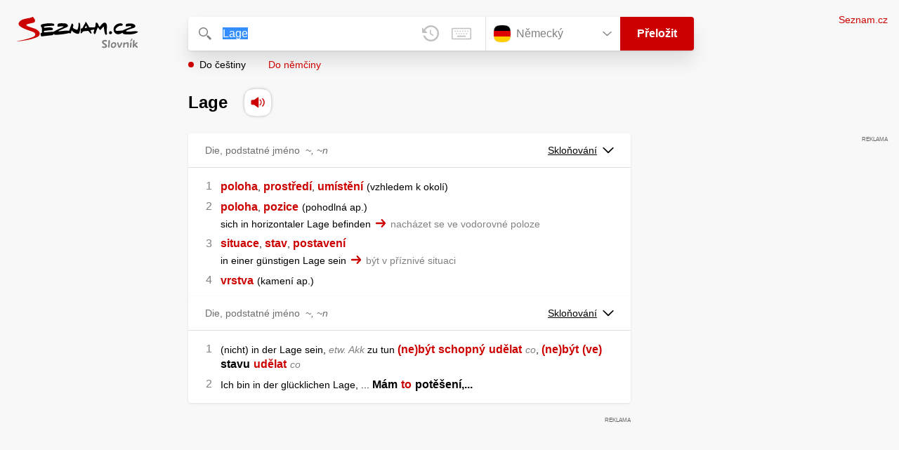

--- FILE ---
content_type: text/html; charset=utf-8
request_url: https://slovnik.seznam.cz/preklad/nemecky_cesky/Lage
body_size: 6693
content:
<!DOCTYPE html><html><head><meta name="viewport" content="width=device-width" data-next-head=""/><meta charSet="UTF-8" data-next-head=""/><title data-next-head="">Lage překlad z němčiny do češtiny – Seznam Slovník</title><meta property="og:title" content="Lage překlad z němčiny do češtiny – Seznam Slovník" data-next-head=""/><meta name="viewport" content="width=device-width, initial-scale=1"/><link rel="manifest" href="/manifest.json"/><meta name="theme-color" content="#cc0000"/><meta http-equiv="X-UA-Compatible" content="IE=edge"/><link rel="apple-touch-icon" sizes="48x48" href="/icon-48.png"/><link rel="apple-touch-icon" sizes="72x72" href="/icon-72.png"/><link rel="apple-touch-icon" sizes="96x96" href="/icon-96.png"/><link rel="apple-touch-icon" sizes="128x128" href="/icon-128.png"/><link rel="apple-touch-icon" sizes="192x192" href="/icon-192.png"/><link rel="apple-touch-icon" sizes="384x384" href="/icon-384.png"/><link rel="apple-touch-icon" sizes="512x512" href="/icon-512.png"/><link rel="icon" href="/favicon.ico"/><meta name="robots" content="index, follow"/><link rel="canonical" href="https://slovnik.seznam.cz/preklad/nemecky_cesky/Lage"/><meta name="twitter:card" content="summary"/><meta property="og:image:width" content="1200"/><meta property="og:image:height" content="630"/><link rel="search" type="application/opensearchdescription+xml" title="Seznam Slovník" href="/opensearch.xml"/><meta name="description" content="&#x27;Lage&#x27; přeloženo ve vícejazyčném online slovníku.                             Překlady z češtiny do angličtiny, francouzštiny, němčiny, španělštiny, italštiny, ruštiny, slovenštiny a naopak."/><meta property="og:description" content="&#x27;Lage&#x27; přeloženo ve vícejazyčném online slovníku.                             Překlady z češtiny do angličtiny, francouzštiny, němčiny, španělštiny, italštiny, ruštiny, slovenštiny a naopak."/><script id="sspConfig" data-nscript="beforeInteractive">window._sspDoNotLoadDOT = true;</script><link rel="preload" href="/_next/static/css/a0fe5a12e71ff434.css" as="style"/><link rel="stylesheet" href="/_next/static/css/a0fe5a12e71ff434.css" data-n-g=""/><noscript data-n-css=""></noscript><script defer="" nomodule="" src="/_next/static/chunks/polyfills-42372ed130431b0a.js"></script><script src="//h.seznam.cz/js/cmp2/cmp_stub.js" defer="" data-nscript="beforeInteractive"></script><script src="//h.seznam.cz/js/cmp2/scmp-int.js?auto_open=false" defer="" data-nscript="beforeInteractive"></script><script src="https://h.seznam.cz/js/dot-small.js" data-nscript="beforeInteractive"></script><script src="https://ssp.seznam.cz/static/js/ssp.js" defer="" data-nscript="beforeInteractive"></script><script id="loginScript" src="https://login.szn.cz/js/api/3/login.js" defer="" data-nscript="beforeInteractive"></script><script src="/_next/static/chunks/webpack-cb8b69a045348c34.js" defer=""></script><script src="/_next/static/chunks/framework-5ccde55005572d73.js" defer=""></script><script src="/_next/static/chunks/main-63ea524c20af3799.js" defer=""></script><script src="/_next/static/chunks/pages/_app-d13e340fb213133b.js" defer=""></script><script src="/_next/static/chunks/166-4a058cbd85293d71.js" defer=""></script><script src="/_next/static/chunks/328-1af1988abe334e19.js" defer=""></script><script src="/_next/static/chunks/148-2cf9e3f6f20aaa27.js" defer=""></script><script src="/_next/static/chunks/97-34d57f50ffb4f8b8.js" defer=""></script><script src="/_next/static/chunks/pages/preklad-f802c0d9d61eeb4e.js" defer=""></script><script src="/_next/static/BhvGs3SD4h23OfV0I0XL_/_buildManifest.js" defer=""></script><script src="/_next/static/BhvGs3SD4h23OfV0I0XL_/_ssgManifest.js" defer=""></script></head><body><div id="__next"><div class="PageWrapper" data-dot-data="{&quot;reporter_name&quot;:&quot;page&quot;,&quot;reporter_variant&quot;:&quot;translate&quot;,&quot;language&quot;:&quot;de&quot;,&quot;query&quot;:&quot;Lage&quot;}"><span class="blind-title" aria-live="assertive">Lage překlad z němčiny do češtiny – Seznam Slovník</span><header class="Header" role="banner" aria-label="Hlavička" data-dot-data="{&quot;reporter_name&quot;:&quot;header&quot;}"><div class="Header-logo"><a data-dot-data="{&quot;element_type&quot;:&quot;link&quot;,&quot;element_context&quot;:&quot;logo&quot;}" href="/preklad/nemecky"><svg viewBox="0 0 1238 342" class="Header-logo-image"><use xlink:href="#logo-344c3c23--sprite"></use></svg></a></div><div class="Header-form"><form role="search" class="Form" aria-labelledby="blind-form" data-dot-data="{&quot;reporter_name&quot;:&quot;form&quot;}"><h6 id="blind-form" class="blind">Vyhledej</h6><div class="Form-input Form-input-input"><div class="Form-input-input-iconWrapper Form-input-input-iconWrapper--search"><svg viewBox="0 0 18 18" class="Form-input-input-icon"><use xlink:href="#search-f98fb717--sprite"></use></svg></div><div class="Form-input-wrapper"><input class="szn-input-with-suggest-list Form-element Form-element-input" enterKeyHint="search" name="search" autoComplete="off" aria-label="Vyhledat" value="Lage"/></div><div class="Form-input-input-suggestContainer"></div><button class="Form-input-input-iconWrapper Form-input-input-iconWrapper--clear Form-input-input-iconWrapper--button has-no-history" type="button" aria-label="Smazat" data-dot-data="{&quot;element_type&quot;:&quot;box&quot;,&quot;element_context&quot;:&quot;form&quot;,&quot;element_meaning&quot;:&quot;clear&quot;}"><svg viewBox="0 0 12 12" class="Form-input-input-icon"><use xlink:href="#clear-9f3a3e93--sprite"></use></svg></button><button class="Form-input-input-iconWrapper Form-input-input-iconWrapper--keyboard Form-input-input-iconWrapper--button Form-input-input-iconWrapper--last" type="button" aria-label="Virtuální klávesnice" data-dot-data="{&quot;element_type&quot;:&quot;box&quot;,&quot;element_context&quot;:&quot;form&quot;,&quot;element_meaning&quot;:&quot;keyboard&quot;}"><svg viewBox="0 0 30 18" class="Form-input-input-icon"><use xlink:href="#keyboard-1d1a5e8e--sprite"></use></svg></button></div><div class="Form-input-languageWrapper"><select tabindex="0" aria-label="Výběr jazyka" class="Form-element-hiddenSelect"><option id="Form-element-selectDropdown-item--en" value="en">Anglický</option><option id="Form-element-selectDropdown-item--de" value="de" selected="">Německý</option><option id="Form-element-selectDropdown-item--fr" value="fr">Francouzský</option><option id="Form-element-selectDropdown-item--it" value="it">Italský</option><option id="Form-element-selectDropdown-item--es" value="es">Španělský</option><option id="Form-element-selectDropdown-item--hr" value="hr">Chorvatský</option><option id="Form-element-selectDropdown-item--pl" value="pl">Polský</option><option id="Form-element-selectDropdown-item--ru" value="ru">Ruský</option><option id="Form-element-selectDropdown-item--sk" value="sk">Slovenský</option><option id="Form-element-selectDropdown-item--ua" value="ua">Ukrajinský</option></select><div class="Form-input Form-input-language" tabindex="-1"><button class="Form-element Form-element-select" type="button" tabindex="-1"><svg viewBox="0 0 26 26" class="Form-element-select-flag"><use xlink:href="#flag-de-97848606--sprite"></use></svg><span class="Form-element-select-value">Německý</span><svg viewBox="0 0 14 8" class="Form-element-select-arrow"><use xlink:href="#arrow-down-1db75ee3--sprite"></use></svg></button></div><div class="Form-input Form-input-button" data-dot-data="{&quot;element_type&quot;:&quot;box&quot;,&quot;element_context&quot;:&quot;form&quot;,&quot;element_meaning&quot;:&quot;submit&quot;}"><button type="submit" class="Form-element Form-element-button"><svg viewBox="0 0 18 18" class="mobile Form-element-button-search"><use xlink:href="#search-f98fb717--sprite"></use></svg><span class="desktop tablet">Přeložit</span></button></div></div><div class="Form-keyboard"><div class="Form-keyboard-control"><div class="Form-keyboard-control-left"><div class="Form-keyboard-select"><button class="Form-keyboard-select-button" type="button"><span class="Form-keyboard-select-value">Německá</span><svg viewBox="0 0 14 8" class="Form-keyboard-select-arrow"><use xlink:href="#arrow-down-1db75ee3--sprite"></use></svg></button></div></div><div class="Form-keyboard-control-right"><button class="Form-keyboard-close" type="button">Zavřít</button></div></div><div class="Form-keyboard-row"><div class="Form-keyboard-key">^</div><div class="Form-keyboard-key">1</div><div class="Form-keyboard-key">2</div><div class="Form-keyboard-key">3</div><div class="Form-keyboard-key">4</div><div class="Form-keyboard-key">5</div><div class="Form-keyboard-key">6</div><div class="Form-keyboard-key">7</div><div class="Form-keyboard-key">8</div><div class="Form-keyboard-key">9</div><div class="Form-keyboard-key">0</div><div class="Form-keyboard-key">ß</div><div class="Form-keyboard-key">´</div><div class="Form-keyboard-key Form-keyboard-key--backspace"><svg viewBox="0 0 26 13" class="Form-keyboard-key-backspace"><use xlink:href="#backspace-e1158fee--sprite"></use></svg></div></div><div class="Form-keyboard-row Form-keyboard-row--center"><div class="Form-keyboard-key">q</div><div class="Form-keyboard-key">w</div><div class="Form-keyboard-key">e</div><div class="Form-keyboard-key">r</div><div class="Form-keyboard-key">t</div><div class="Form-keyboard-key">z</div><div class="Form-keyboard-key">u</div><div class="Form-keyboard-key">i</div><div class="Form-keyboard-key">o</div><div class="Form-keyboard-key">p</div><div class="Form-keyboard-key">ü</div><div class="Form-keyboard-key">)</div></div><div class="Form-keyboard-row"><div class="Form-keyboard-key Form-keyboard-key--caps">Caps</div><div class="Form-keyboard-key">a</div><div class="Form-keyboard-key">s</div><div class="Form-keyboard-key">d</div><div class="Form-keyboard-key">f</div><div class="Form-keyboard-key">g</div><div class="Form-keyboard-key">h</div><div class="Form-keyboard-key">j</div><div class="Form-keyboard-key">k</div><div class="Form-keyboard-key">l</div><div class="Form-keyboard-key">ä</div><div class="Form-keyboard-key">ö</div><div class="Form-keyboard-key Form-keyboard-key--enter"><svg viewBox="0 0 26 14" class="Form-keyboard-key-enter"><use xlink:href="#enter-9accb470--sprite"></use></svg></div></div><div class="Form-keyboard-row"><div class="Form-keyboard-key Form-keyboard-key--shift">Shift</div><div class="Form-keyboard-key">y</div><div class="Form-keyboard-key">x</div><div class="Form-keyboard-key">c</div><div class="Form-keyboard-key">v</div><div class="Form-keyboard-key">b</div><div class="Form-keyboard-key">n</div><div class="Form-keyboard-key">m</div><div class="Form-keyboard-key">,</div><div class="Form-keyboard-key">.</div><div class="Form-keyboard-key">-</div></div><div class="Form-keyboard-row Form-keyboard-row--center"><div class="Form-keyboard-key Form-keyboard-key--space"></div><div class="Form-keyboard-key Form-keyboard-key--rAlt">@&amp;#</div></div></div></form><div class="Header-direction"><a role="button" class="Header-direction-button active" data-direction="to" tabindex="0" data-dot-data="{&quot;element_type&quot;:&quot;link&quot;,&quot;element_context&quot;:&quot;form&quot;,&quot;element_meaning&quot;:&quot;directionTo&quot;}" href="/preklad/nemecky_cesky/Lage?strict=true">Do češtiny</a><a role="button" class="Header-direction-button" data-direction="from" tabindex="0" data-dot-data="{&quot;element_type&quot;:&quot;link&quot;,&quot;element_context&quot;:&quot;form&quot;,&quot;element_meaning&quot;:&quot;directionFrom&quot;}" href="/preklad/cesky_nemecky/Lage?strict=true">Do němčiny</a></div></div><div class="Header-login"><szn-login-widget></szn-login-widget><a class="Header-login-link" href="https://seznam.cz" data-dot-data="{&quot;element_type&quot;:&quot;link&quot;,&quot;element_context&quot;:&quot;homepage&quot;}">Seznam.cz</a></div></header><main role="main" aria-labelledby="main-content" class="TranslatePage"><h6 class="blind" id="main-content">Hlavní obsah</h6><div class="TranslatePage-wrapper"><div class="TranslatePage-title"><h1 class="TranslatePage-word"><span class="TranslatePage-word--word">Lage</span> <button type="button" class="TranslatePage-title-soundWrapper" aria-label="Přečti výslovnost" tabindex="0" data-dot-data="{&quot;element_type&quot;:&quot;box&quot;,&quot;element_context&quot;:&quot;sound&quot;}"><span class="TranslatePage-title-soundShadow"></span><svg viewBox="0 0 42 42" class="TranslatePage-title-sound"><use xlink:href="#sound-25b13ca9--sprite"></use></svg></button></h1></div><div class="TranslatePage-content"><div class="TranslatePage-results"><div class="TranslatePage-results-inner"><article class="Box Box--bold Box--partOfSpeech" data-dot-data="{&quot;reporter_name&quot;:&quot;translateBox&quot;}"><header class="Box-header"><h2 class="Box-header-title"><span>Die, podstatné jméno</span><span class="Box-header-title-form">~, ~n</span></h2><button type="button" class="Box-header-button" tabindex="0" data-dot-data="{&quot;element_type&quot;:&quot;box&quot;,&quot;element_context&quot;:&quot;box&quot;,&quot;element_meaning&quot;:&quot;tableButton&quot;}">Skloňování<svg viewBox="0 0 14 8" class="Box-header-button-icon"><use xlink:href="#arrow-down-1db75ee3--sprite"></use></svg></button></header><section class="Box-content"><ol><li><span class="Box-content-line"><a lang="cs" data-dot-data="{&quot;element_type&quot;:&quot;link&quot;,&quot;element_context&quot;:&quot;box&quot;,&quot;element_meaning&quot;:&quot;wordLink&quot;}" href="/preklad/cesky_nemecky/poloha?strict=true">poloha</a><span lang="cs">, </span><a lang="cs" data-dot-data="{&quot;element_type&quot;:&quot;link&quot;,&quot;element_context&quot;:&quot;box&quot;,&quot;element_meaning&quot;:&quot;wordLink&quot;}" href="/preklad/cesky_nemecky/prost%C5%99ed%C3%AD?strict=true">prostředí</a><span lang="cs">, </span><a lang="cs" data-dot-data="{&quot;element_type&quot;:&quot;link&quot;,&quot;element_context&quot;:&quot;box&quot;,&quot;element_meaning&quot;:&quot;wordLink&quot;}" href="/preklad/cesky_nemecky/um%C3%ADst%C4%9Bn%C3%AD?strict=true">umístění</a><span lang="cs" class="space"> </span><span lang="cs"><span class='d'>vzhledem k okolí</span></span></span></li><li><span class="Box-content-line"><a lang="cs" data-dot-data="{&quot;element_type&quot;:&quot;link&quot;,&quot;element_context&quot;:&quot;box&quot;,&quot;element_meaning&quot;:&quot;wordLink&quot;}" href="/preklad/cesky_nemecky/poloha?strict=true">poloha</a><span lang="cs">, </span><a lang="cs" data-dot-data="{&quot;element_type&quot;:&quot;link&quot;,&quot;element_context&quot;:&quot;box&quot;,&quot;element_meaning&quot;:&quot;wordLink&quot;}" href="/preklad/cesky_nemecky/pozice?strict=true">pozice</a><span lang="cs" class="space"> </span><span lang="cs"><span class='d'>pohodlná ap.</span></span></span><span class="Box-content-line"><span lang="de">sich in horizontaler Lage befinden</span><svg viewBox="0 0 14 11" class="Box-content-pointer"><use xlink:href="#arrow-pointer-7a87d64d--sprite"></use></svg><span lang="cs" class="note">nacházet se ve vodorovné poloze</span></span></li><li><span class="Box-content-line"><a lang="cs" data-dot-data="{&quot;element_type&quot;:&quot;link&quot;,&quot;element_context&quot;:&quot;box&quot;,&quot;element_meaning&quot;:&quot;wordLink&quot;}" href="/preklad/cesky_nemecky/situace?strict=true">situace</a><span lang="cs">, </span><a lang="cs" data-dot-data="{&quot;element_type&quot;:&quot;link&quot;,&quot;element_context&quot;:&quot;box&quot;,&quot;element_meaning&quot;:&quot;wordLink&quot;}" href="/preklad/cesky_nemecky/stav?strict=true">stav</a><span lang="cs">, </span><a lang="cs" data-dot-data="{&quot;element_type&quot;:&quot;link&quot;,&quot;element_context&quot;:&quot;box&quot;,&quot;element_meaning&quot;:&quot;wordLink&quot;}" href="/preklad/cesky_nemecky/postaven%C3%AD?strict=true">postavení</a></span><span class="Box-content-line"><span lang="de">in einer günstigen Lage sein</span><svg viewBox="0 0 14 11" class="Box-content-pointer"><use xlink:href="#arrow-pointer-7a87d64d--sprite"></use></svg><span lang="cs" class="note">být v příznivé situaci</span></span></li><li><span class="Box-content-line"><a lang="cs" data-dot-data="{&quot;element_type&quot;:&quot;link&quot;,&quot;element_context&quot;:&quot;box&quot;,&quot;element_meaning&quot;:&quot;wordLink&quot;}" href="/preklad/cesky_nemecky/vrstva?strict=true">vrstva</a><span lang="cs" class="space"> </span><span lang="cs"><span class='d'>kamení ap.</span></span></span></li></ol></section></article><article class="Box Box--bold Box--partOfSpeech" data-dot-data="{&quot;reporter_name&quot;:&quot;translateBox&quot;}"><header class="Box-header"><h2 class="Box-header-title"><span>Die, podstatné jméno</span><span class="Box-header-title-form">~, ~n</span></h2><button type="button" class="Box-header-button" tabindex="0" data-dot-data="{&quot;element_type&quot;:&quot;box&quot;,&quot;element_context&quot;:&quot;box&quot;,&quot;element_meaning&quot;:&quot;tableButton&quot;}">Skloňování<svg viewBox="0 0 14 8" class="Box-header-button-icon"><use xlink:href="#arrow-down-1db75ee3--sprite"></use></svg></button></header><section class="Box-content"><ol><li><span class="Box-content-line"><span class="">(nicht) in der Lage sein, <span class='w'>etw. Akk</span> zu tun </span><a lang="cs" data-dot-data="{&quot;element_type&quot;:&quot;link&quot;,&quot;element_context&quot;:&quot;box&quot;,&quot;element_meaning&quot;:&quot;wordLink&quot;}" href="/preklad/cesky_nemecky/neb%C3%BDt?strict=true">(ne)být</a><span lang="cs" class="space"> </span><a lang="cs" data-dot-data="{&quot;element_type&quot;:&quot;link&quot;,&quot;element_context&quot;:&quot;box&quot;,&quot;element_meaning&quot;:&quot;wordLink&quot;}" href="/preklad/cesky_nemecky/schopn%C3%BD?strict=true">schopný</a><span lang="cs" class="space"> </span><a lang="cs" data-dot-data="{&quot;element_type&quot;:&quot;link&quot;,&quot;element_context&quot;:&quot;box&quot;,&quot;element_meaning&quot;:&quot;wordLink&quot;}" href="/preklad/cesky_nemecky/ud%C4%9Blat?strict=true">udělat</a><span lang="cs" class="space"> </span><span lang="cs"><span class='w'>co</span></span><span lang="cs">, </span><a lang="cs" data-dot-data="{&quot;element_type&quot;:&quot;link&quot;,&quot;element_context&quot;:&quot;box&quot;,&quot;element_meaning&quot;:&quot;wordLink&quot;}" href="/preklad/cesky_nemecky/neb%C3%BDt?strict=true">(ne)být</a><span lang="cs" class="space"> </span><a lang="cs" data-dot-data="{&quot;element_type&quot;:&quot;link&quot;,&quot;element_context&quot;:&quot;box&quot;,&quot;element_meaning&quot;:&quot;wordLink&quot;}" href="/preklad/cesky_nemecky/ve?strict=true">(ve)</a><span lang="cs" class="space"> </span><span lang="cs"><span class="no_translation">stavu</span></span><span lang="cs" class="space"> </span><a lang="cs" data-dot-data="{&quot;element_type&quot;:&quot;link&quot;,&quot;element_context&quot;:&quot;box&quot;,&quot;element_meaning&quot;:&quot;wordLink&quot;}" href="/preklad/cesky_nemecky/ud%C4%9Blat?strict=true">udělat</a><span lang="cs" class="space"> </span><span lang="cs"><span class='w'>co</span></span></span></li><li><span class="Box-content-line"><span class="">Ich bin in der glücklichen Lage, ... </span><span lang="cs"><span class="no_translation">Mám</span></span><span lang="cs" class="space"> </span><a lang="cs" data-dot-data="{&quot;element_type&quot;:&quot;link&quot;,&quot;element_context&quot;:&quot;box&quot;,&quot;element_meaning&quot;:&quot;wordLink&quot;}" href="/preklad/cesky_nemecky/to?strict=true">to</a><span lang="cs" class="space"> </span><span lang="cs"><span class="no_translation">potěšení,...</span></span></span></li></ol></section></article><div class="MiddleContainer"></div><article class="Box Box--collapsable" data-dot-data="{&quot;reporter_name&quot;:&quot;relationsBox&quot;}"><header role="button" class="Box-header"><h2 class="Box-header-title">Synonyma</h2><button type="button" class="Box-header-button Box-header-button--expanded" tabindex="0" data-dot-data="{&quot;element_type&quot;:&quot;box&quot;,&quot;element_context&quot;:&quot;box&quot;,&quot;element_meaning&quot;:&quot;tableButton&quot;}"><svg viewBox="0 0 14 8" class="Box-header-button-icon turned"><use xlink:href="#arrow-down-1db75ee3--sprite"></use></svg></button></header><section class="Box-content"><p class="Box-content-words"><a data-dot-data="{&quot;element_type&quot;:&quot;link&quot;,&quot;element_context&quot;:&quot;box&quot;,&quot;element_meaning&quot;:&quot;wordLink&quot;}" class="Box-content-link" lang="de" href="/preklad/nemecky_cesky/Konstellation">Konstellation</a> <a data-dot-data="{&quot;element_type&quot;:&quot;link&quot;,&quot;element_context&quot;:&quot;box&quot;,&quot;element_meaning&quot;:&quot;wordLink&quot;}" class="Box-content-link" lang="de" href="/preklad/nemecky_cesky/Position">Position</a> <a data-dot-data="{&quot;element_type&quot;:&quot;link&quot;,&quot;element_context&quot;:&quot;box&quot;,&quot;element_meaning&quot;:&quot;wordLink&quot;}" class="Box-content-link" lang="de" href="/preklad/nemecky_cesky/Schicht">Schicht</a> <a data-dot-data="{&quot;element_type&quot;:&quot;link&quot;,&quot;element_context&quot;:&quot;box&quot;,&quot;element_meaning&quot;:&quot;wordLink&quot;}" class="Box-content-link" lang="de" href="/preklad/nemecky_cesky/Situation">Situation</a> <a data-dot-data="{&quot;element_type&quot;:&quot;link&quot;,&quot;element_context&quot;:&quot;box&quot;,&quot;element_meaning&quot;:&quot;wordLink&quot;}" class="Box-content-link" lang="de" href="/preklad/nemecky_cesky/Standort">Standort</a> <a data-dot-data="{&quot;element_type&quot;:&quot;link&quot;,&quot;element_context&quot;:&quot;box&quot;,&quot;element_meaning&quot;:&quot;wordLink&quot;}" class="Box-content-link" lang="de" href="/preklad/nemecky_cesky/Standpunkt">Standpunkt</a> <a data-dot-data="{&quot;element_type&quot;:&quot;link&quot;,&quot;element_context&quot;:&quot;box&quot;,&quot;element_meaning&quot;:&quot;wordLink&quot;}" class="Box-content-link" lang="de" href="/preklad/nemecky_cesky/Status">Status</a> <a data-dot-data="{&quot;element_type&quot;:&quot;link&quot;,&quot;element_context&quot;:&quot;box&quot;,&quot;element_meaning&quot;:&quot;wordLink&quot;}" class="Box-content-link" lang="de" href="/preklad/nemecky_cesky/Zustand">Zustand</a> </p></section></article><article class="Box Box--collapsable" data-dot-data="{&quot;reporter_name&quot;:&quot;relationsBox&quot;}"><header role="button" class="Box-header"><h2 class="Box-header-title">Předpony</h2><button type="button" class="Box-header-button Box-header-button--expanded" tabindex="0" data-dot-data="{&quot;element_type&quot;:&quot;box&quot;,&quot;element_context&quot;:&quot;box&quot;,&quot;element_meaning&quot;:&quot;tableButton&quot;}"><svg viewBox="0 0 14 8" class="Box-header-button-icon turned"><use xlink:href="#arrow-down-1db75ee3--sprite"></use></svg></button></header><section class="Box-content"><p class="Box-content-words"><a data-dot-data="{&quot;element_type&quot;:&quot;link&quot;,&quot;element_context&quot;:&quot;box&quot;,&quot;element_meaning&quot;:&quot;wordLink&quot;}" class="Box-content-link" lang="de" href="/preklad/nemecky_cesky/Ablage">Ablage</a> <a data-dot-data="{&quot;element_type&quot;:&quot;link&quot;,&quot;element_context&quot;:&quot;box&quot;,&quot;element_meaning&quot;:&quot;wordLink&quot;}" class="Box-content-link" lang="de" href="/preklad/nemecky_cesky/Anlage">Anlage</a> <a data-dot-data="{&quot;element_type&quot;:&quot;link&quot;,&quot;element_context&quot;:&quot;box&quot;,&quot;element_meaning&quot;:&quot;wordLink&quot;}" class="Box-content-link" lang="de" href="/preklad/nemecky_cesky/Auflage">Auflage</a> <a data-dot-data="{&quot;element_type&quot;:&quot;link&quot;,&quot;element_context&quot;:&quot;box&quot;,&quot;element_meaning&quot;:&quot;wordLink&quot;}" class="Box-content-link" lang="de" href="/preklad/nemecky_cesky/Auslage">Auslage</a> <a data-dot-data="{&quot;element_type&quot;:&quot;link&quot;,&quot;element_context&quot;:&quot;box&quot;,&quot;element_meaning&quot;:&quot;wordLink&quot;}" class="Box-content-link" lang="de" href="/preklad/nemecky_cesky/Beilage">Beilage</a> <a data-dot-data="{&quot;element_type&quot;:&quot;link&quot;,&quot;element_context&quot;:&quot;box&quot;,&quot;element_meaning&quot;:&quot;wordLink&quot;}" class="Box-content-link" lang="de" href="/preklad/nemecky_cesky/Einlage">Einlage</a> <a data-dot-data="{&quot;element_type&quot;:&quot;link&quot;,&quot;element_context&quot;:&quot;box&quot;,&quot;element_meaning&quot;:&quot;wordLink&quot;}" class="Box-content-link" lang="de" href="/preklad/nemecky_cesky/Gelage">Gelage</a> <a data-dot-data="{&quot;element_type&quot;:&quot;link&quot;,&quot;element_context&quot;:&quot;box&quot;,&quot;element_meaning&quot;:&quot;wordLink&quot;}" class="Box-content-link" lang="de" href="/preklad/nemecky_cesky/Niederlage">Niederlage</a> <a data-dot-data="{&quot;element_type&quot;:&quot;link&quot;,&quot;element_context&quot;:&quot;box&quot;,&quot;element_meaning&quot;:&quot;wordLink&quot;}" class="Box-content-link" lang="de" href="/preklad/nemecky_cesky/R%C3%BCcklage">Rücklage</a> <a data-dot-data="{&quot;element_type&quot;:&quot;link&quot;,&quot;element_context&quot;:&quot;box&quot;,&quot;element_meaning&quot;:&quot;wordLink&quot;}" class="Box-content-link" lang="de" href="/preklad/nemecky_cesky/Umlage">Umlage</a> <a data-dot-data="{&quot;element_type&quot;:&quot;link&quot;,&quot;element_context&quot;:&quot;box&quot;,&quot;element_meaning&quot;:&quot;wordLink&quot;}" class="Box-content-link" lang="de" href="/preklad/nemecky_cesky/Unterlage">Unterlage</a> <a data-dot-data="{&quot;element_type&quot;:&quot;link&quot;,&quot;element_context&quot;:&quot;box&quot;,&quot;element_meaning&quot;:&quot;wordLink&quot;}" class="Box-content-link" lang="de" href="/preklad/nemecky_cesky/Vorlage">Vorlage</a> <a data-dot-data="{&quot;element_type&quot;:&quot;link&quot;,&quot;element_context&quot;:&quot;box&quot;,&quot;element_meaning&quot;:&quot;wordLink&quot;}" class="Box-content-link" lang="de" href="/preklad/nemecky_cesky/Zulage">Zulage</a> </p></section></article><article class="Box Box--collapsable" data-dot-data="{&quot;reporter_name&quot;:&quot;relationsBox&quot;}"><header role="button" class="Box-header"><h2 class="Box-header-title">Odvozená slova</h2><button type="button" class="Box-header-button Box-header-button--expanded" tabindex="0" data-dot-data="{&quot;element_type&quot;:&quot;box&quot;,&quot;element_context&quot;:&quot;box&quot;,&quot;element_meaning&quot;:&quot;tableButton&quot;}"><svg viewBox="0 0 14 8" class="Box-header-button-icon turned"><use xlink:href="#arrow-down-1db75ee3--sprite"></use></svg></button></header><section class="Box-content"><p class="Box-content-words"><a data-dot-data="{&quot;element_type&quot;:&quot;link&quot;,&quot;element_context&quot;:&quot;box&quot;,&quot;element_meaning&quot;:&quot;wordLink&quot;}" class="Box-content-link" lang="de" href="/preklad/nemecky_cesky/Lagen">Lagen</a> <a data-dot-data="{&quot;element_type&quot;:&quot;link&quot;,&quot;element_context&quot;:&quot;box&quot;,&quot;element_meaning&quot;:&quot;wordLink&quot;}" class="Box-content-link" lang="de" href="/preklad/nemecky_cesky/Lager">Lager</a> </p></section></article><article class="Box Box--collapsable" data-dot-data="{&quot;reporter_name&quot;:&quot;relationsBox&quot;}"><header role="button" class="Box-header"><h2 class="Box-header-title">Slovní spojení</h2><button type="button" class="Box-header-button Box-header-button--expanded" tabindex="0" data-dot-data="{&quot;element_type&quot;:&quot;box&quot;,&quot;element_context&quot;:&quot;box&quot;,&quot;element_meaning&quot;:&quot;tableButton&quot;}"><svg viewBox="0 0 14 8" class="Box-header-button-icon turned"><use xlink:href="#arrow-down-1db75ee3--sprite"></use></svg></button></header><section class="Box-content"><p class="Box-content-words"><a data-dot-data="{&quot;element_type&quot;:&quot;link&quot;,&quot;element_context&quot;:&quot;box&quot;,&quot;element_meaning&quot;:&quot;wordLink&quot;}" class="Box-content-link" lang="de" href="/preklad/nemecky_cesky/Lagebericht">Lagebericht</a> </p></section></article><article class="Box Box--collapsable" data-dot-data="{&quot;reporter_name&quot;:&quot;samplesBox&quot;}"><header class="Box-header"><h2 class="Box-header-title">Vyskytuje se v</h2><button type="button" class="Box-header-button Box-header-button--expanded" tabindex="0" data-dot-data="{&quot;element_type&quot;:&quot;box&quot;,&quot;element_context&quot;:&quot;box&quot;,&quot;element_meaning&quot;:&quot;tableButton&quot;}"><svg viewBox="0 0 14 8" class="Box-header-button-icon turned"><use xlink:href="#arrow-down-1db75ee3--sprite"></use></svg></button></header><section class="Box-content"><div class="Box-content-words"><p><a lang="de" data-dot-data="{&quot;element_type&quot;:&quot;link&quot;,&quot;element_context&quot;:&quot;box&quot;,&quot;element_meaning&quot;:&quot;wordLink&quot;}" href="/preklad/nemecky_cesky/Herr">Herr</a>: <span lang="cs">Herr der <span class='bold'>Lage</span> sein</span><svg viewBox="0 0 14 11" class="Box-content-pointer"><use xlink:href="#arrow-pointer-7a87d64d--sprite"></use></svg><span lang="de" class="note">být pánem situace</span></p><p><a lang="de" data-dot-data="{&quot;element_type&quot;:&quot;link&quot;,&quot;element_context&quot;:&quot;box&quot;,&quot;element_meaning&quot;:&quot;wordLink&quot;}" href="/preklad/cesky_nemecky/mapovat">mapovat</a>: <span lang="cs">mapovat situaci</span><svg viewBox="0 0 14 11" class="Box-content-pointer"><use xlink:href="#arrow-pointer-7a87d64d--sprite"></use></svg><span lang="de" class="note">die <span class='bold'>Lage</span> erkunden, <span class='y'>hovor.</span> die <span class='bold'>Lage</span> peilen</span></p><p><a lang="de" data-dot-data="{&quot;element_type&quot;:&quot;link&quot;,&quot;element_context&quot;:&quot;box&quot;,&quot;element_meaning&quot;:&quot;wordLink&quot;}" href="/preklad/cesky_nemecky/moment%C3%A1ln%C3%AD">momentální</a>: <span lang="cs">zjistit momentální situaci</span><svg viewBox="0 0 14 11" class="Box-content-pointer"><use xlink:href="#arrow-pointer-7a87d64d--sprite"></use></svg><span lang="de" class="note">die momentane <span class='bold'>Lage</span> feststellen</span></p><p><a lang="de" data-dot-data="{&quot;element_type&quot;:&quot;link&quot;,&quot;element_context&quot;:&quot;box&quot;,&quot;element_meaning&quot;:&quot;wordLink&quot;}" href="/preklad/cesky_nemecky/napjat%C3%BD">napjatý</a>: <span lang="cs">napjatá mezinárodní situace</span><svg viewBox="0 0 14 11" class="Box-content-pointer"><use xlink:href="#arrow-pointer-7a87d64d--sprite"></use></svg><span lang="de" class="note">angespannte internationale <span class='bold'>Lage</span></span></p><p><a lang="de" data-dot-data="{&quot;element_type&quot;:&quot;link&quot;,&quot;element_context&quot;:&quot;box&quot;,&quot;element_meaning&quot;:&quot;wordLink&quot;}" href="/preklad/cesky_nemecky/pohor%C5%A1it">pohoršit</a>: <span lang="cs">Svou odpovědí situaci jen pohoršil.</span><svg viewBox="0 0 14 11" class="Box-content-pointer"><use xlink:href="#arrow-pointer-7a87d64d--sprite"></use></svg><span lang="de" class="note">Seine Antwort hat die <span class='bold'>Lage</span> nur verschlimmert.</span></p><p><a lang="de" data-dot-data="{&quot;element_type&quot;:&quot;link&quot;,&quot;element_context&quot;:&quot;box&quot;,&quot;element_meaning&quot;:&quot;wordLink&quot;}" href="/preklad/cesky_nemecky/poloha">poloha</a>: <span lang="cs">zeměpisná poloha</span><svg viewBox="0 0 14 11" class="Box-content-pointer"><use xlink:href="#arrow-pointer-7a87d64d--sprite"></use></svg><span lang="de" class="note">geographische <span class='bold'>Lage</span></span></p><p><a lang="de" data-dot-data="{&quot;element_type&quot;:&quot;link&quot;,&quot;element_context&quot;:&quot;box&quot;,&quot;element_meaning&quot;:&quot;wordLink&quot;}" href="/preklad/cesky_nemecky/poloha">poloha</a>: <span lang="cs">udat svoji polohu</span><svg viewBox="0 0 14 11" class="Box-content-pointer"><use xlink:href="#arrow-pointer-7a87d64d--sprite"></use></svg><span lang="de" class="note">seine <span class='bold'>Lage</span> angeben</span></p><p><a lang="de" data-dot-data="{&quot;element_type&quot;:&quot;link&quot;,&quot;element_context&quot;:&quot;box&quot;,&quot;element_meaning&quot;:&quot;wordLink&quot;}" href="/preklad/cesky_nemecky/poloha">poloha</a>: <span lang="cs">v nižších polohách déšť</span><svg viewBox="0 0 14 11" class="Box-content-pointer"><use xlink:href="#arrow-pointer-7a87d64d--sprite"></use></svg><span lang="de" class="note">Regen in niedrigeren <span class='bold'>Lagen</span></span></p><p><a lang="de" data-dot-data="{&quot;element_type&quot;:&quot;link&quot;,&quot;element_context&quot;:&quot;box&quot;,&quot;element_meaning&quot;:&quot;wordLink&quot;}" href="/preklad/cesky_nemecky/prodiskutovat">prodiskutovat</a>: <span lang="cs">Prodiskutovali novou situaci.</span><svg viewBox="0 0 14 11" class="Box-content-pointer"><use xlink:href="#arrow-pointer-7a87d64d--sprite"></use></svg><span lang="de" class="note">Sie diskutierten die neue <span class='bold'>Lage</span> durch.</span></p><p><a lang="de" data-dot-data="{&quot;element_type&quot;:&quot;link&quot;,&quot;element_context&quot;:&quot;box&quot;,&quot;element_meaning&quot;:&quot;wordLink&quot;}" href="/preklad/cesky_nemecky/vyhrocen%C3%BD">vyhrocený</a>: <span lang="cs">vyhrocená politická situace</span><svg viewBox="0 0 14 11" class="Box-content-pointer"><use xlink:href="#arrow-pointer-7a87d64d--sprite"></use></svg><span lang="de" class="note">eskalierte politische <span class='bold'>Lage</span></span></p><p><a lang="de" data-dot-data="{&quot;element_type&quot;:&quot;link&quot;,&quot;element_context&quot;:&quot;box&quot;,&quot;element_meaning&quot;:&quot;wordLink&quot;}" href="/preklad/cesky_nemecky/vyhrotit">vyhrotit</a>: <span lang="cs">Vyhrotili situaci k ozbrojenému konfliktu.</span><svg viewBox="0 0 14 11" class="Box-content-pointer"><use xlink:href="#arrow-pointer-7a87d64d--sprite"></use></svg><span lang="de" class="note">Sie verschärften die <span class='bold'>Lage</span> zu einem bewaffneten Konflikt.</span></p><p><a lang="de" data-dot-data="{&quot;element_type&quot;:&quot;link&quot;,&quot;element_context&quot;:&quot;box&quot;,&quot;element_meaning&quot;:&quot;wordLink&quot;}" href="/preklad/cesky_nemecky/vylep%C5%A1it">vylepšit</a>: <span lang="cs">vylepšit svou finanční situaci</span><svg viewBox="0 0 14 11" class="Box-content-pointer"><use xlink:href="#arrow-pointer-7a87d64d--sprite"></use></svg><span lang="de" class="note">seine finanzielle <span class='bold'>Lage</span> aufbessern</span></p><p><a lang="de" data-dot-data="{&quot;element_type&quot;:&quot;link&quot;,&quot;element_context&quot;:&quot;box&quot;,&quot;element_meaning&quot;:&quot;wordLink&quot;}" href="/preklad/cesky_nemecky/vyplynout">vyplynout</a>: <span lang="cs">To teprve vyplyne ze situace.</span><svg viewBox="0 0 14 11" class="Box-content-pointer"><use xlink:href="#arrow-pointer-7a87d64d--sprite"></use></svg><span lang="de" class="note">Das ergibt sich erst aus der <span class='bold'>Lage.</span></span></p><p><a lang="de" data-dot-data="{&quot;element_type&quot;:&quot;link&quot;,&quot;element_context&quot;:&quot;box&quot;,&quot;element_meaning&quot;:&quot;wordLink&quot;}" href="/preklad/cesky_nemecky/vysvobodit">vysvobodit</a>: <span lang="cs">vysvobodit přítele z trapné situace</span><svg viewBox="0 0 14 11" class="Box-content-pointer"><use xlink:href="#arrow-pointer-7a87d64d--sprite"></use></svg><span lang="de" class="note">seinen Freund aus einer peinlichen <span class='bold'>Lage</span> erlösen</span></p><p><a lang="de" data-dot-data="{&quot;element_type&quot;:&quot;link&quot;,&quot;element_context&quot;:&quot;box&quot;,&quot;element_meaning&quot;:&quot;wordLink&quot;}" href="/preklad/cesky_nemecky/v%C5%BE%C3%ADt%20se">vžít se</a>: <span lang="cs">Vžij se do mé situace.</span><svg viewBox="0 0 14 11" class="Box-content-pointer"><use xlink:href="#arrow-pointer-7a87d64d--sprite"></use></svg><span lang="de" class="note">Versetz dich in meine <span class='bold'>Lage</span> (hinein).</span></p><p><a lang="de" data-dot-data="{&quot;element_type&quot;:&quot;link&quot;,&quot;element_context&quot;:&quot;box&quot;,&quot;element_meaning&quot;:&quot;wordLink&quot;}" href="/preklad/cesky_nemecky/zhor%C5%A1it">zhoršit</a>: <span lang="cs">zhoršit situaci <span class='w'>koho</span></span><svg viewBox="0 0 14 11" class="Box-content-pointer"><use xlink:href="#arrow-pointer-7a87d64d--sprite"></use></svg><span lang="de" class="note"><span class='w'>j-s</span> <span class='bold'>Lage</span> verschlimmern</span></p><p><a lang="de" data-dot-data="{&quot;element_type&quot;:&quot;link&quot;,&quot;element_context&quot;:&quot;box&quot;,&quot;element_meaning&quot;:&quot;wordLink&quot;}" href="/preklad/cesky_nemecky/zmaten%C3%BD">zmatený</a>: <span lang="cs">zmatená situace</span><svg viewBox="0 0 14 11" class="Box-content-pointer"><use xlink:href="#arrow-pointer-7a87d64d--sprite"></use></svg><span lang="de" class="note">verworrene <span class='bold'>Lage</span></span></p></div></section></article></div><div class="EndContainer"></div></div></div></div></main><footer class="Footer Footer--noMarginTop" role="contentinfo" aria-label="Patička"><a class="Footer-logoWrapper" href="https://seznam.cz" target="_blank"><svg viewBox="0 0 149 30" class="Footer-logo"><use xlink:href="#logo-szn-0358a29b--sprite"></use></svg></a><div class="Footer-text Footer-text--languages"><a class="Footer-text-link" href="/preklad/anglicky">Anglický</a><span class="Footer-text-bullet">•</span><a class="Footer-text-link" href="/preklad/francouzsky">Francouzský</a><span class="Footer-text-bullet">•</span><a class="Footer-text-link" href="/preklad/italsky">Italský</a><span class="Footer-text-bullet">•</span><a class="Footer-text-link" href="/preklad/nemecky">Německý</a><span class="Footer-text-bullet">•</span><a class="Footer-text-link" href="/preklad/rusky">Ruský</a><span class="Footer-text-bullet">•</span><a class="Footer-text-link" href="/preklad/spanelsky">Španělský</a><span class="Footer-text-bullet">•</span><a class="Footer-text-link" href="/preklad/slovensky">Slovenský</a><span class="Footer-text-bullet">•</span><a class="Footer-text-link" href="/preklad/ukrajinsky">Ukrajinský</a><span class="Footer-text-bullet">•</span><a class="Footer-text-link" href="/preklad/polsky">Polský</a><span class="Footer-text-bullet">•</span><a class="Footer-text-link" href="/preklad/chorvatsky">Chorvatský</a></div><div class="Footer-text"><div class="Footer-text-links"><a class="Footer-text-link" target="_blank" href="https://seznam.cz/reklama/cz/obsahovy-web/sluzba-slovnik">Reklama</a><span class="Footer-text-bullet">•</span><a class="Footer-text-link" target="_blank" href="https://o-seznam.cz/napoveda/seznam/seznam-slovnik/">Nápověda</a><span class="Footer-text-bullet">•</span><button type="button" class="Footer-text-link">Nastavit personalizaci</button><span class="Footer-text-bullet">•</span><button type="button" class="Footer-text-link">Odvolat souhlas</button><span class="Footer-text-bullet">•</span><a class="Footer-text-link" target="_blank" href="https://www.seznam.cz/ochranaudaju">Ochrana údajů</a></div><div class="Footer-text-copy">© 1996–2026 Seznam.cz, a.s., © <a href="https://www.lingea.cz" target="_blank">Lingea s.r.o.</a></div><div class="Footer-text-copy">Služba Seznam Slovník využívá překladové nástroje Lingea</div></div></footer><szn-cwl></szn-cwl><div class="Progress" style="transform:scaleX(0.2);transform-origin:top left"></div></div></div><script id="__NEXT_DATA__" type="application/json">{"props":{"pageProps":{"collapsedBoxes":[],"direction":"to","head":{"entr":"Lage","pron":"","form":"~, ~n","morf":"die, podstatné jméno","phrs":"Lage","vari":"","vfem":"","hyph":"","prag":"","cntx":"","dict":"de_cz","morf_id":"podstatné jméno"},"heads":[{"entr":"Lage","pron":"","form":"~, ~n","morf":"die, podstatné jméno","phrs":"Lage","vari":"","vfem":"","hyph":"","prag":"","cntx":"","dict":"de_cz","morf_id":"podstatné jméno"}],"language":"de","other":[],"query":"Lage","isQueryShortened":false,"relations":{"Synonyma":["Konstellation","Position","Schicht","Situation","Standort","Standpunkt","Status","Zustand"],"Předpony":["Ablage","Anlage","Auflage","Auslage","Beilage","Einlage","Gelage","Niederlage","Rücklage","Umlage","Unterlage","Vorlage","Zulage"],"Odvozená slova":["Lagen","Lager"],"Slovní spojení":["Lagebericht"],"dict":"de_cz"},"samp":[{"reve":0,"entr":"Herr","samp2s":"Herr der \u003cspan class='bold'\u003eLage\u003c/span\u003e sein","samp2t":"být pánem situace"},{"reve":1,"entr":"mapovat","samp2s":"mapovat situaci","samp2t":"die \u003cspan class='bold'\u003eLage\u003c/span\u003e erkunden, \u003cspan class='y'\u003ehovor.\u003c/span\u003e die \u003cspan class='bold'\u003eLage\u003c/span\u003e peilen"},{"reve":1,"entr":"momentální","samp2s":"zjistit momentální situaci","samp2t":"die momentane \u003cspan class='bold'\u003eLage\u003c/span\u003e feststellen"},{"reve":1,"entr":"napjatý","samp2s":"napjatá mezinárodní situace","samp2t":"angespannte internationale \u003cspan class='bold'\u003eLage\u003c/span\u003e"},{"reve":1,"entr":"pohoršit","samp2s":"Svou odpovědí situaci jen pohoršil.","samp2t":"Seine Antwort hat die \u003cspan class='bold'\u003eLage\u003c/span\u003e nur verschlimmert."},{"reve":1,"entr":"poloha","samp2s":"zeměpisná poloha","samp2t":"geographische \u003cspan class='bold'\u003eLage\u003c/span\u003e"},{"reve":1,"entr":"poloha","samp2s":"udat svoji polohu","samp2t":"seine \u003cspan class='bold'\u003eLage\u003c/span\u003e angeben"},{"reve":1,"entr":"poloha","samp2s":"v nižších polohách déšť","samp2t":"Regen in niedrigeren \u003cspan class='bold'\u003eLagen\u003c/span\u003e"},{"reve":1,"entr":"prodiskutovat","samp2s":"Prodiskutovali novou situaci.","samp2t":"Sie diskutierten die neue \u003cspan class='bold'\u003eLage\u003c/span\u003e durch."},{"reve":1,"entr":"vyhrocený","samp2s":"vyhrocená politická situace","samp2t":"eskalierte politische \u003cspan class='bold'\u003eLage\u003c/span\u003e"},{"reve":1,"entr":"vyhrotit","samp2s":"Vyhrotili situaci k ozbrojenému konfliktu.","samp2t":"Sie verschärften die \u003cspan class='bold'\u003eLage\u003c/span\u003e zu einem bewaffneten Konflikt."},{"reve":1,"entr":"vylepšit","samp2s":"vylepšit svou finanční situaci","samp2t":"seine finanzielle \u003cspan class='bold'\u003eLage\u003c/span\u003e aufbessern"},{"reve":1,"entr":"vyplynout","samp2s":"To teprve vyplyne ze situace.","samp2t":"Das ergibt sich erst aus der \u003cspan class='bold'\u003eLage.\u003c/span\u003e"},{"reve":1,"entr":"vysvobodit","samp2s":"vysvobodit přítele z trapné situace","samp2t":"seinen Freund aus einer peinlichen \u003cspan class='bold'\u003eLage\u003c/span\u003e erlösen"},{"reve":1,"entr":"vžít se","samp2s":"Vžij se do mé situace.","samp2t":"Versetz dich in meine \u003cspan class='bold'\u003eLage\u003c/span\u003e (hinein)."},{"reve":1,"entr":"zhoršit","samp2s":"zhoršit situaci \u003cspan class='w'\u003ekoho\u003c/span\u003e","samp2t":"\u003cspan class='w'\u003ej-s\u003c/span\u003e \u003cspan class='bold'\u003eLage\u003c/span\u003e verschlimmern"},{"reve":1,"entr":"zmatený","samp2s":"zmatená situace","samp2t":"verworrene \u003cspan class='bold'\u003eLage\u003c/span\u003e"}],"short":[],"sound":"de-023685","strict":false,"tables":{"podstatné jméno":[[{"table_title":"Podstatné jméno, rod ženský","tables":[{"title":"Pád","column_titles":["J.č.","Mn.č."],"row_titles":["1.","2.","3.","4."],"cells":[[{"word":"die Lage"}],[{"word":"die Lage","end":"n"}],[{"word":"der Lage"}],[{"word":"der Lage","end":"n"}],[{"word":"der Lage"}],[{"word":"den Lage","end":"n"}],[{"word":"die Lage"}],[{"word":"die Lage","end":"n"}]]}]}]]},"translations":[{"sens":[{"morf":"","numb":" 1","phrs":"","styl":"","form":"","trans":[["poloha",", ","prostředí",", ","umístění"," ","\u003cspan class='d'\u003evzhledem k okolí\u003c/span\u003e"]],"coll2":[],"samp2":[],"note2":"","desc2":"","link2":[]},{"morf":"","numb":" 2","phrs":"","styl":"","form":"","trans":[["poloha",", ","pozice"," ","\u003cspan class='d'\u003epohodlná ap.\u003c/span\u003e"]],"coll2":[{"coll2s":"sich in horizontaler Lage befinden","coll2t":"nacházet se ve vodorovné poloze"}],"samp2":[],"note2":"","desc2":"","link2":[]},{"morf":"","numb":" 3","phrs":"","styl":"","form":"","trans":[["situace",", ","stav",", ","postavení"]],"coll2":[{"coll2s":"in einer günstigen Lage sein","coll2t":"být v příznivé situaci"}],"samp2":[],"note2":"","desc2":"","link2":[]},{"morf":"","numb":" 4","phrs":"","styl":"","form":"","trans":[["vrstva"," ","\u003cspan class='d'\u003ekamení ap.\u003c/span\u003e"]],"coll2":[],"samp2":[],"note2":"","desc2":"","link2":[]}],"morf_id":"podstatné jméno","form":"~, ~n","partOfSpeach":"Die, podstatné jméno"},{"form":"~, ~n","morf":"fráze","pron":"","morf_id":"podstatné jméno","sens":[{"morf":"","numb":"","phrs":"(nicht) in der Lage sein, \u003cspan class='w'\u003eetw. Akk\u003c/span\u003e zu tun","styl":"","form":"","trans":[["(ne)být"," ","schopný"," ","udělat"," ","\u003cspan class='w'\u003eco\u003c/span\u003e",", ","(ne)být"," ","(ve)"," ","\u003cspan class=\"no_translation\"\u003estavu\u003c/span\u003e"," ","udělat"," ","\u003cspan class='w'\u003eco\u003c/span\u003e"]],"coll2":[],"samp2":[],"note2":"","desc2":"","link2":[]},{"morf":"","numb":"","phrs":"Ich bin in der glücklichen Lage, ...","styl":"","form":"","trans":[["\u003cspan class=\"no_translation\"\u003eMám\u003c/span\u003e"," ","to"," ","\u003cspan class=\"no_translation\"\u003epotěšení,...\u003c/span\u003e"]],"coll2":[],"samp2":[],"note2":"","desc2":"","link2":[]}],"partOfSpeach":"Die, podstatné jméno"}],"rusId":"","loginState":"","cmpOne":"","robots":"index, follow"}},"page":"/preklad","query":{"dictionary":"nemecky_cesky","word":"Lage","strict":"","rusId":"","loginState":"","cmpOne":"","referrer":""},"buildId":"BhvGs3SD4h23OfV0I0XL_","isFallback":false,"isExperimentalCompile":false,"gip":true,"scriptLoader":[]}</script></body></html>